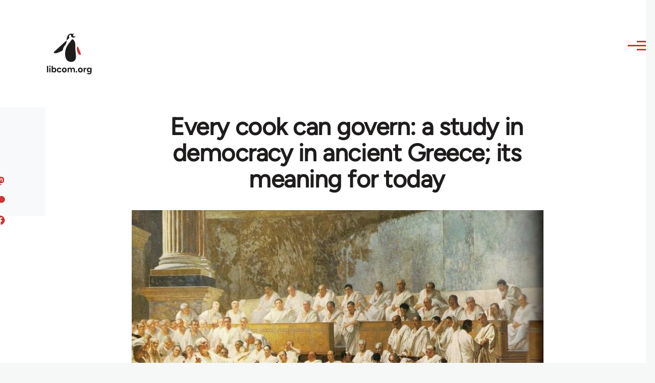

--- FILE ---
content_type: text/html; charset=UTF-8
request_url: https://libcom.org/article/every-cook-can-govern-study-democracy-ancient-greece-its-meaning-today
body_size: 30216
content:
<!DOCTYPE html>
<html lang="en" dir="ltr" prefix="og: https://ogp.me/ns#" style="--color--primary-hue:202;--color--primary-saturation:79%;--color--primary-lightness:50">
  <head>
    <meta charset="utf-8" />
<meta name="description" content="CLR James gives an overview of ancient Greek democracy, how it functioned, how it came about, and how it offers features which could be emulated in a future, radically democratic socialist society." />
<link rel="canonical" href="https://libcom.org/article/every-cook-can-govern-study-democracy-ancient-greece-its-meaning-today" />
<meta property="og:site_name" content="libcom.org" />
<meta property="og:url" content="https://libcom.org/article/every-cook-can-govern-study-democracy-ancient-greece-its-meaning-today" />
<meta property="og:title" content="Every cook can govern: a study in democracy in ancient Greece; its meaning for today" />
<meta property="og:description" content="CLR James gives an overview of ancient Greek democracy, how it functioned, how it came about, and how it offers features which could be emulated in a future, radically democratic socialist society." />
<meta property="og:image" content="https://files.libcom.org/files/images/history/ancient-Greece.jpg" />
<meta property="og:image:width" content="810" />
<meta property="og:image:height" content="553" />
<meta property="og:image:alt" content="Painting of ancient Greek democracy in action" />
<meta name="twitter:card" content="summary_large_image" />
<meta name="twitter:description" content="CLR James gives an overview of ancient Greek democracy, how it functioned, how it came about, and how it offers features which could be emulated in a future, radically democratic socialist society." />
<meta name="twitter:site" content="@libcomorg" />
<meta name="twitter:title" content="Every cook can govern: a study in democracy in ancient Greece; its meaning for today" />
<meta name="twitter:image" content="https://files.libcom.org/files/images/history/ancient-Greece.jpg" />
<meta name="twitter:image:alt" content="Painting of ancient Greek democracy in action" />
<meta name="Generator" content="Drupal 10 (https://www.drupal.org)" />
<meta name="MobileOptimized" content="width" />
<meta name="HandheldFriendly" content="true" />
<meta name="viewport" content="width=device-width, initial-scale=1.0" />
<link rel="icon" href="/themes/custom/libcomolivero/favicon.ico" type="image/vnd.microsoft.icon" />

    <title>Every cook can govern: a study in democracy in ancient Greece; its meaning for today | libcom.org</title>
    <link rel="stylesheet" media="all" href="/sites/default/files/css/css_pNy69saVEtzUL53xILook1wwQXgcexoVcXaWiJMChr4.css?delta=0&amp;language=en&amp;theme=libcomolivero&amp;include=[base64]" />
<link rel="stylesheet" media="all" href="/sites/default/files/css/css_0v3hZ6XsH5RLii_E6IbQTjYsZwhFlvqFJzN9oqO_LEc.css?delta=1&amp;language=en&amp;theme=libcomolivero&amp;include=[base64]" />

    <script type="application/json" data-drupal-selector="drupal-settings-json">{"path":{"baseUrl":"\/","pathPrefix":"","currentPath":"node\/58940","currentPathIsAdmin":false,"isFront":false,"currentLanguage":"en"},"pluralDelimiter":"\u0003","suppressDeprecationErrors":true,"gtag":{"tagId":"","consentMode":false,"otherIds":[],"events":[],"additionalConfigInfo":[]},"ajaxPageState":{"libraries":"[base64]","theme":"libcomolivero","theme_token":null},"ajaxTrustedUrl":{"\/search":true},"gtm":{"tagId":null,"settings":{"data_layer":"dataLayer","include_classes":false,"allowlist_classes":"google\nnonGooglePixels\nnonGoogleScripts\nnonGoogleIframes","blocklist_classes":"customScripts\ncustomPixels","include_environment":false,"environment_id":"","environment_token":""},"tagIds":["GTM-KJDB44P"]},"user":{"uid":0,"permissionsHash":"7a6309ff163e3eca974e956dff0b629e6d4fb24ef3b815db70d7f5a1d116d476"}}</script>
<script src="/sites/default/files/js/js_VzAhk6ByYS47lkkKX4m5Lvxmm4Sx7n2SzIWD0ao2WZQ.js?scope=header&amp;delta=0&amp;language=en&amp;theme=libcomolivero&amp;include=eJxdjUsOgzAMBS-Uz5GQAWMZxTZyQii3L1IrRLt5mpnNm0wEteXZ9w1Kmj4axzN2xgM9LKYNDqwmmB-caqc0OuhcA5lRwaEBZbrm3xOs8PqNEqxwR7f8Pax3UOhM0Ng0bs4Cfr4BVpk_mg"></script>
<script src="/libraries/fontawesome/js/fontawesome.min.js?v=6.4.2" defer></script>
<script src="/libraries/fontawesome/js/brands.min.js?v=6.4.2" defer></script>
<script src="/modules/contrib/google_tag/js/gtag.js?t5x15m"></script>
<script src="/modules/contrib/google_tag/js/gtm.js?t5x15m"></script>

    
<link rel="preload" href="/themes/custom/libcomolivero/fonts/Figtree-VariableFont_wght.ttf" as="font" type="font/ttf" crossorigin>
<link rel="preload" href="/themes/custom/libcomolivero/fonts/Amiri-Regular.ttf" as="font" type="font/ttf" crossorigin>
<link rel="preload" href="/themes/custom/libcomolivero/fonts/Amiri-Bold.ttf" as="font" type="font/ttf" crossorigin>
    <noscript><link rel="stylesheet" href="/core/themes/olivero/css/components/navigation/nav-primary-no-js.css?t5x15m" />
</noscript>
  </head>
  <body class="path-node page-node-type-article">
        <a href="#main-content" class="visually-hidden focusable skip-link">
      Skip to main content
    </a>
    <noscript><iframe src="https://www.googletagmanager.com/ns.html?id=GTM-KJDB44P"
                  height="0" width="0" style="display:none;visibility:hidden"></iframe></noscript>

      <div class="dialog-off-canvas-main-canvas" data-off-canvas-main-canvas>
    
<div id="page-wrapper" class="page-wrapper">
  <div id="page">

          <header id="header" class="site-header" data-drupal-selector="site-header" role="banner">

                <div class="site-header__fixable" data-drupal-selector="site-header-fixable">
          <div class="site-header__initial">
            <button class="sticky-header-toggle" data-drupal-selector="sticky-header-toggle" role="switch" aria-controls="site-header__inner" aria-label="Sticky header" aria-checked="false">
              <span class="sticky-header-toggle__icon">
                <span></span>
                <span></span>
                <span></span>
              </span>
            </button>
          </div>

                    <div id="site-header__inner" class="site-header__inner" data-drupal-selector="site-header-inner">
            <div class="container site-header__inner__container">

              


<div id="block-libcomolivero-site-branding" class="site-branding--bg-white site-branding block block-system block-system-branding-block">
  
    
    <div class="site-branding__inner">
          <a href="/" rel="home" class="site-branding__logo">
        <img src="/themes/custom/libcomolivero/primary-logo.svg" alt="Home" width="209px" height="197px" />
      </a>
              <div class="site-branding__text">
        <div class="site-branding__name">
          <a href="/" title="Home" rel="home">libcom.org</a>
        </div>
      </div>
      </div>
</div>

<div class="header-nav-overlay" data-drupal-selector="header-nav-overlay"></div>


                              <div class="mobile-buttons" data-drupal-selector="mobile-buttons">
                  <button class="mobile-nav-button" data-drupal-selector="mobile-nav-button" aria-label="Main Menu" aria-controls="header-nav" aria-expanded="false">
                    <span class="mobile-nav-button__label">Menu</span>
                    <span class="mobile-nav-button__icon"></span>
                  </button>
                </div>

                <div id="header-nav" class="header-nav" data-drupal-selector="header-nav">
                  


<div class="views-exposed-form form--inline block block-views block-views-exposed-filter-blockarticle-search-page-1" data-drupal-selector="views-exposed-form-article-search-page-1" id="block-exposedformarticle-searchpage-1-2">
  
    
      <div class="block__content">
      <form action="/search" method="get" id="views-exposed-form-article-search-page-1" accept-charset="UTF-8">
  <div class="js-form-item form-item js-form-type-textfield form-item-search-api-fulltext js-form-item-search-api-fulltext form-no-label">
        <input placeholder="search libcom.org" data-drupal-selector="edit-search-api-fulltext" type="text" id="edit-search-api-fulltext" name="search_api_fulltext" value="" size="30" maxlength="128" class="form-text form-element form-element--type-text form-element--api-textfield" />

        </div>
<div data-drupal-selector="edit-actions" class="form-actions js-form-wrapper form-wrapper" id="edit-actions"><input class="button--primary button js-form-submit form-submit" data-drupal-selector="edit-submit-article-search" type="submit" id="edit-submit-article-search" value="Search" />
</div>


</form>

    </div>
  </div>
<nav  id="block-libcomolivero-main-menu" class="primary-nav block block-menu navigation menu--main" aria-labelledby="block-libcomolivero-main-menu-menu" role="navigation">
            
  <h2 class="visually-hidden block__title" id="block-libcomolivero-main-menu-menu">Main navigation</h2>
  
        


          
        
    <ul  class="menu primary-nav__menu primary-nav__menu--level-1" data-drupal-selector="primary-nav-menu--level-1">
            
                          
        
        
        <li class="primary-nav__menu-item primary-nav__menu-item--link primary-nav__menu-item--level-1">
                              
                      <a href="/recent" class="primary-nav__menu-link primary-nav__menu-link--link primary-nav__menu-link--level-1" data-drupal-selector="primary-nav-menu-link-has-children" data-drupal-link-system-path="recent">            <span class="primary-nav__menu-link-inner primary-nav__menu-link-inner--level-1">Recent</span>
          </a>

            
                  </li>
      
                          
        
        
        <li class="primary-nav__menu-item primary-nav__menu-item--link primary-nav__menu-item--level-1">
                              
                      <a href="/article/donate" class="primary-nav__menu-link primary-nav__menu-link--link primary-nav__menu-link--level-1" data-drupal-selector="primary-nav-menu-link-has-children" data-drupal-link-system-path="node/10591">            <span class="primary-nav__menu-link-inner primary-nav__menu-link-inner--level-1">Donate</span>
          </a>

            
                  </li>
      
                          
        
        
        <li class="primary-nav__menu-item primary-nav__menu-item--link primary-nav__menu-item--level-1">
                              
                      <a href="/collections" class="primary-nav__menu-link primary-nav__menu-link--link primary-nav__menu-link--level-1" data-drupal-selector="primary-nav-menu-link-has-children" data-drupal-link-system-path="collections">            <span class="primary-nav__menu-link-inner primary-nav__menu-link-inner--level-1">Collections</span>
          </a>

            
                  </li>
      
                          
        
        
        <li class="primary-nav__menu-item primary-nav__menu-item--link primary-nav__menu-item--level-1">
                              
                      <a href="/article/libcom-introductory-guide" class="primary-nav__menu-link primary-nav__menu-link--link primary-nav__menu-link--level-1" data-drupal-selector="primary-nav-menu-link-has-children" data-drupal-link-system-path="node/11217">            <span class="primary-nav__menu-link-inner primary-nav__menu-link-inner--level-1">Introductions</span>
          </a>

            
                  </li>
      
                          
        
        
        <li class="primary-nav__menu-item primary-nav__menu-item--link primary-nav__menu-item--level-1">
                              
                      <a href="/article/organise" class="primary-nav__menu-link primary-nav__menu-link--link primary-nav__menu-link--level-1" data-drupal-selector="primary-nav-menu-link-has-children" data-drupal-link-system-path="node/23964">            <span class="primary-nav__menu-link-inner primary-nav__menu-link-inner--level-1">Organise</span>
          </a>

            
                  </li>
      
                          
        
        
        <li class="primary-nav__menu-item primary-nav__menu-item--link primary-nav__menu-item--level-1">
                              
                      <a href="/article/libcomorg-introduction" class="primary-nav__menu-link primary-nav__menu-link--link primary-nav__menu-link--level-1" data-drupal-selector="primary-nav-menu-link-has-children" data-drupal-link-system-path="node/9957">            <span class="primary-nav__menu-link-inner primary-nav__menu-link-inner--level-1">About</span>
          </a>

            
                  </li>
          </ul>
  


  </nav>


                  

  <div class="region region--secondary-menu">
    <nav  id="block-libcomolivero-account-menu" class="block block-menu navigation menu--account secondary-nav" aria-labelledby="block-libcomolivero-account-menu-menu" role="navigation">
            
  <span class="visually-hidden" id="block-libcomolivero-account-menu-menu">User account menu</span>
  
        


          <ul class="menu secondary-nav__menu secondary-nav__menu--level-1">
            
                          
        
        
        <li class="secondary-nav__menu-item secondary-nav__menu-item--link secondary-nav__menu-item--level-1">
          <a href="/user/login" class="secondary-nav__menu-link secondary-nav__menu-link--link secondary-nav__menu-link--level-1" data-drupal-link-system-path="user/login">Log in / Register</a>

                  </li>
          </ul>
  


  </nav>

  </div>

                </div>
                          </div>
          </div>
        </div>
      </header>
    
    <div id="main-wrapper" class="layout-main-wrapper layout-container">
      <div id="main" class="layout-main">
        <div class="main-content">
          <a id="main-content" tabindex="-1"></a>
          
  <div class="region region--hero">
    

<div id="block-libcomolivero-page-title" class="block block-core block-page-title-block">
  
  

  <h1 class="title page-title"><span>
  Every cook can govern: a study in democracy in ancient Greece; its meaning for today
</span>
</h1>


  
</div>

  </div>

          <div class="main-content__container container">
            

  <div class="region region--highlighted grid-full layout--pass--content-medium">
    <div data-drupal-messages-fallback class="hidden messages-list"></div>

  </div>

            

                          <main role="main">
                
                

  <div class="region region--content grid-full layout--pass--content-medium" id="content">
    

<div id="block-libcomolivero-content" class="block block-system block-system-main-block">
  
    
      <div class="block__content">
      

<article data-history-node-id="58940" class="node node--type-article grid-full ie11-autorow node--promoted node--view-mode-full">
  <header class="layout--content-narrow">
    
          
  </header>
  <div class="node__content layout--content-narrow">
          <div class="layout layout--onecol">
    <div  class="layout__region layout__region--content">
      

<div class="block block-layout-builder block-extra-field-blocknodearticlecontent-moderation-control">
  
    
      <div class="block__content">
      
    </div>
  </div>


<div class="block block-layout-builder block-field-blocknodearticlefield-media">
  
    
      <div class="block__content">
      
            <div class="field field--name-field-media field--type-entity-reference field--label-hidden field__item"><div class="media media--type-image media--view-mode-default">
  
      
            <div class="field field--name-field-media-image field--type-image field--label-hidden field__item">    <picture>
                  <source srcset="https://files.libcom.org/files/styles/wide/public/images/history/ancient-Greece.jpg?itok=T7LiVf_8 1x" media="all and (min-width: 700px)" type="image/jpeg" width="810" height="553"/>
              <source srcset="https://files.libcom.org/files/styles/small_wide/public/images/history/ancient-Greece.jpg?itok=Q8WY0jzt 1x" media="all and (min-width: 500px)" type="image/jpeg" width="600" height="410"/>
                  <img loading="eager" width="600" height="410" src="https://files.libcom.org/files/styles/small_wide/public/images/history/ancient-Greece.jpg?itok=Q8WY0jzt" alt="Painting of ancient Greek democracy in action" title="Painting of ancient Greek democracy in action" />

  </picture>

</div>
      
            <div class="field field--name-field-caption field--type-string field--label-hidden field__item">Painting of ancient Greek democracy in action</div>
      
  </div>
</div>
      
    </div>
  </div>


<div class="block block-layout-builder block-field-blocknodearticlefield-introduction">
  
    
      <div class="block__content">
      
            <div class="text-content clearfix field field--name-field-introduction field--type-text-long field--label-hidden field__item"><p>CLR James gives an overview of ancient Greek democracy, how it functioned, how it came about, and how it offers features which could be emulated in a future, radically democratic socialist society.</p>
</div>
      
    </div>
  </div>

    </div>
  </div>
  <div class="layout layout--twocol-section layout--twocol-section--67-33 grey-bg">

          <div  class="layout__region layout__region--first">
        

<div class="block block-layout-builder block-field-blocknodearticlefield-author">
  
    
      <div class="block__content">
      
  <div class="field field--name-field-author field--type-entity-reference field--label-inline clearfix">
    <div class="field__label">Author</div>
          <div class="field__items">
              <div class="field__item"><a href="/tags/clr-james" hreflang="en">CLR James</a></div>
              </div>
      </div>

    </div>
  </div>


<div class="block block-layout-builder block-field-blocknodearticleuid">
  
    
      <div class="block__content">
      
  
            <div class="field field--name-uid field--type-entity-reference field--label-hidden field__item"><footer>
  
  <div>
    Submitted by <span>Steven.</span> on December 4, 2016
  </div>
</footer>
</div>
      
    </div>
  </div>

      </div>
    
          <div  class="layout__region layout__region--second">
        

<div class="block block-better-social-sharing-buttons block-social-sharing-buttons-block">
  
    
      <div class="block__content">
      

    
    
<div style="display: none"><svg aria-hidden="true" style="position: absolute; width: 0; height: 0; overflow: hidden;" version="1.1" xmlns="http://www.w3.org/2000/svg" xmlns:xlink="http://www.w3.org/1999/xlink">
  <defs>
    <symbol id="copy" viewBox="0 0 64 64">
      <path d="M44.697 36.069l6.337-6.337c4.623-4.622 4.623-12.143 0-16.765-4.622-4.623-12.143-4.623-16.765 0l-9.145 9.145c-4.622 4.622-4.622 12.143 0 16.765 0.683 0.683 1.43 1.262 2.22 1.743l4.895-4.896c-0.933-0.223-1.817-0.694-2.543-1.419-2.101-2.101-2.101-5.52 0-7.62l9.145-9.145c2.101-2.101 5.52-2.101 7.62 0s2.101 5.52 0 7.62l-2.687 2.687c1.107 2.605 1.413 5.471 0.922 8.223z"></path>
      <path d="M19.303 27.931l-6.337 6.337c-4.623 4.622-4.623 12.143 0 16.765 4.622 4.623 12.143 4.623 16.765 0l9.144-9.145c4.623-4.622 4.622-12.143 0-16.765-0.682-0.683-1.429-1.262-2.22-1.743l-4.895 4.896c0.932 0.224 1.816 0.693 2.543 1.419 2.101 2.101 2.101 5.519 0 7.621l-9.145 9.145c-2.101 2.101-5.52 2.101-7.62 0s-2.101-5.52 0-7.62l2.687-2.687c-1.108-2.605-1.413-5.471-0.922-8.223z"></path>
    </symbol>
    <symbol id="email" viewBox="0 0 64 64">
      <path d="M32 35.077l18.462-16h-36.924zM27.013 33.307l4.987 4.091 4.909-4.093 13.553 11.617h-36.924zM12.307 43.693v-23.386l13.539 11.693zM51.693 43.693v-23.386l-13.539 11.693z"></path>
    </symbol>
    <symbol id="evernote" viewBox="0 0 64 64">
      <path d="M47.093 19.16c-0.296-1.572-1.239-2.346-2.090-2.651-0.919-0.329-2.783-0.671-5.125-0.944-1.884-0.221-4.099-0.202-5.437-0.162-0.161-1.090-0.932-2.087-1.794-2.431-2.299-0.917-5.853-0.696-6.765-0.443-0.724 0.201-1.527 0.613-1.974 1.247-0.3 0.424-0.493 0.967-0.494 1.725 0 0.429 0.012 1.441 0.023 2.339 0.011 0.901 0.023 1.708 0.023 1.713-0 0.802-0.656 1.455-1.469 1.456h-3.728c-0.796 0-1.403 0.133-1.867 0.342s-0.794 0.492-1.044 0.826c-0.498 0.662-0.585 1.481-0.583 2.315 0 0 0.008 0.682 0.173 2.002 0.138 1.021 1.255 8.158 2.317 10.328 0.411 0.845 0.685 1.196 1.494 1.568 1.801 0.764 5.915 1.615 7.843 1.859 1.924 0.244 3.133 0.757 3.852-0.74 0.003-0.004 0.145-0.372 0.339-0.913 0.625-1.878 0.712-3.544 0.712-4.75 0-0.123 0.181-0.128 0.181 0 0 0.851-0.164 3.864 2.131 4.672 0.906 0.319 2.785 0.602 4.695 0.825 1.727 0.197 2.98 0.871 2.98 5.264 0 2.672-0.566 3.039-3.525 3.039-2.399 0-3.313 0.062-3.313-1.828 0-1.527 1.524-1.367 2.653-1.367 0.504 0 0.138-0.372 0.138-1.314 0-0.937 0.591-1.479 0.032-1.493-3.905-0.107-6.201-0.005-6.201 4.837 0 4.396 1.696 5.212 7.238 5.212 4.345 0 5.876-0.141 7.67-5.66 0.355-1.090 1.213-4.415 1.733-9.998 0.328-3.531-0.31-14.186-0.816-16.875v0zM39.52 30.936c-0.537-0.019-1.053 0.015-1.534 0.092 0.135-1.084 0.587-2.416 2.187-2.361 1.771 0.061 2.020 1.721 2.026 2.845-0.747-0.331-1.672-0.541-2.679-0.576v0zM18.088 19.935h3.73c0.213 0 0.386-0.173 0.386-0.383 0-0.002-0.045-3.169-0.045-4.050v-0.011c0-0.723 0.153-1.355 0.42-1.883l0.127-0.237c-0.014 0.002-0.029 0.010-0.043 0.023l-7.243 7.122c-0.014 0.012-0.023 0.027-0.027 0.042 0.15-0.074 0.354-0.174 0.384-0.186 0.631-0.283 1.396-0.437 2.311-0.437v0z"></path>
    </symbol>
    <symbol id="facebook" viewBox="0 0 64 64">
      <path d="M27.397 53.72v-19.723h-6.647v-8.052h6.647v-6.762c0-4.918 3.987-8.904 8.904-8.904h6.949v7.24h-4.972c-1.563 0-2.829 1.267-2.829 2.829v5.597h7.677l-1.061 8.052h-6.616v19.723z"></path>
    </symbol>
    <symbol id="linkedin" viewBox="0 0 64 64">
      <path d="M14.537 25.873h7.435v23.896h-7.434v-23.896zM18.257 13.995c2.375 0 4.305 1.929 4.305 4.306s-1.929 4.307-4.305 4.307c-0.001 0-0.002 0-0.003 0-2.378 0-4.305-1.927-4.305-4.305 0-0.001 0-0.001 0-0.002v0c0-0 0-0.001 0-0.002 0-2.378 1.927-4.305 4.305-4.305 0.001 0 0.002 0 0.004 0h-0zM26.631 25.873h7.119v3.267h0.102c0.99-1.879 3.413-3.86 7.027-3.86 7.52 0 8.909 4.948 8.909 11.384v13.106h-7.425v-11.621c0-2.771-0.048-6.336-3.86-6.336-3.864 0-4.453 3.020-4.453 6.138v11.819h-7.418v-23.896z"></path>
    </symbol>
    <symbol id="messenger" viewBox="0 0 64 64">
      <path d="M32 8.765c-12.703 0-23 9.63-23 21.508 0 6.758 3.332 12.787 8.544 16.73v8.231l7.849-4.354c1.972 0.571 4.238 0.9 6.58 0.9 0.009 0 0.019 0 0.028 0h-0.002c12.703 0 23-9.629 23-21.508s-10.297-21.508-23-21.508zM34.422 37.607l-5.949-6.18-11.456 6.335 12.56-13.328 5.949 6.18 11.455-6.335-12.559 13.329z"></path>
    </symbol>
    <symbol id="pinterest" viewBox="0 0 64 64">
      <path d="M45.873 25.872c0 8.078-4.487 14.11-11.108 14.11-2.222 0-4.313-1.203-5.030-2.568 0 0-1.195 4.745-1.448 5.66-0.89 3.233-3.512 6.47-3.715 6.737-0.142 0.182-0.457 0.125-0.49-0.117-0.058-0.413-0.725-4.495 0.063-7.825 0.395-1.67 2.648-11.218 2.648-11.218s-0.657-1.315-0.657-3.258c0-3.052 1.77-5.329 3.97-5.329 1.872 0 2.778 1.405 2.778 3.090 0 1.884-1.198 4.698-1.818 7.306-0.517 2.185 1.095 3.965 3.25 3.965 3.9 0 6.525-5.010 6.525-10.945 0-4.511-3.037-7.89-8.565-7.89-6.242 0-10.135 4.657-10.135 9.86 0 1.793 0.53 3.058 1.358 4.036 0.38 0.45 0.435 0.632 0.297 1.149-0.102 0.38-0.325 1.29-0.422 1.653-0.135 0.52-0.558 0.708-1.030 0.515-2.875-1.175-4.215-4.325-4.215-7.865 0-5.849 4.933-12.86 14.713-12.86 7.862 0 13.032 5.686 13.032 11.793z"></path>
    </symbol>
    <symbol id="print" viewBox="0 0 64 64">
      <path d="M14 22h38v-12c0-2.2-1.8-4-4-4h-30c-2.2 0-4 1.8-4 4v12zM12 54h-2c-3.4 0-6-2.6-6-6v-18c0-3.4 2.6-6 6-6h46c3.4 0 6 2.6 6 6v18c0 3.4-2.6 6-6 6h-2v-16h-42v16zM14 40h38v16c0 2.2-1.8 4-4 4h-30c-2.2 0-4-1.8-4-4v-16zM50 34c1.2 0 2-0.8 2-2s-0.8-2-2-2-2 0.8-2 2c0 1.2 0.8 2 2 2v0zM18 46v2h30v-2h-30zM18 52v2h30v-2h-30z"></path>
    </symbol>
    <symbol id="reddit" viewBox="0 0 64 64">
      <path d="M29.37 25.258c-0.001-1.233-1.001-2.232-2.233-2.233h-0c-1.233 0.002-2.231 1.001-2.232 2.233v0c0.001 1.232 1 2.231 2.232 2.233h0c1.233-0.001 2.232-1 2.233-2.232v-0zM36.861 23.023c-1.233 0.001-2.233 1.001-2.234 2.234v0c0.001 1.233 1.001 2.232 2.234 2.233h0c1.233-0.001 2.233-1 2.235-2.233v-0c-0.001-1.234-1.001-2.233-2.235-2.235h-0zM36.33 30.723c-0.843 0.842-2.272 1.252-4.33 1.252-2.059 0-3.487-0.41-4.329-1.252-0.112-0.112-0.267-0.182-0.439-0.182-0.343 0-0.62 0.278-0.62 0.62 0 0.171 0.069 0.326 0.182 0.439v0c1.087 1.086 2.801 1.615 5.206 1.615s4.119-0.529 5.207-1.615c0.112-0.112 0.182-0.267 0.182-0.439 0-0.343-0.278-0.62-0.62-0.62-0.171 0-0.326 0.069-0.438 0.181v0z"></path>
      <path d="M48.13 22.825c0-2.023-1.645-3.668-3.667-3.668-0.933 0-1.785 0.352-2.432 0.927-2.488-1.602-5.705-2.54-9.149-2.677l1.89-5.977 5.142 1.21c0.012 1.66 1.359 3.002 3.020 3.004h0c1.669-0.002 3.021-1.354 3.023-3.022v-0c-0.002-1.669-1.355-3.021-3.023-3.022h-0c-1.235 0.002-2.297 0.743-2.766 1.806l-0.008 0.019-5.664-1.334c-0.043-0.011-0.092-0.017-0.143-0.017-0.276 0-0.509 0.18-0.59 0.429l-0.001 0.004-2.178 6.887c-3.619 0.067-7.015 1.015-9.613 2.69-0.642-0.576-1.495-0.927-2.431-0.927-0.001 0-0.001 0-0.002 0h0c-2.022 0-3.668 1.645-3.668 3.668 0.001 1.332 0.712 2.498 1.775 3.139l0.016 0.009c-0.055 0.343-0.083 0.692-0.083 1.042 0 2.622 1.535 5.068 4.324 6.889 0.887 0.579 1.87 1.071 2.923 1.473-2.056 0.98-3.511 3.366-3.511 6.148 0 3.142 1.858 5.778 4.34 6.455 0.194 0.605 0.409 1.181 0.644 1.723-0.103-0.008-0.224-0.014-0.345-0.014h-0.001c-2.232 0-4.047 1.525-4.047 3.398 0 0.28 0.049 0.57 0.151 0.885 0.083 0.251 0.316 0.429 0.59 0.429 0 0 0 0 0 0h18.617c0.272 0 0.512-0.176 0.593-0.435 0.101-0.325 0.148-0.603 0.148-0.879 0-1.873-1.816-3.398-4.050-3.398-0.084 0-0.166 0.002-0.248 0.007 0.234-0.54 0.449-1.114 0.641-1.715 2.483-0.676 4.34-3.313 4.34-6.455 0-2.782-1.456-5.168-3.511-6.148 1.053-0.402 2.036-0.894 2.922-1.472 2.788-1.82 4.325-4.267 4.325-6.889 0-0.351-0.029-0.698-0.083-1.042 1.079-0.651 1.789-1.817 1.79-3.148v-0zM44.717 12.623c0 0.982-0.8 1.781-1.783 1.781-0.983-0.001-1.78-0.798-1.78-1.781v-0c0.001-0.983 0.797-1.78 1.78-1.782h0c0.983 0 1.783 0.8 1.783 1.782zM40.763 53.086c0 0.024-0.001 0.048-0.002 0.074h-5.255c0.559-0.577 1.072-1.288 1.533-2.11 0.275-0.077 0.59-0.121 0.915-0.121h0c1.549 0 2.809 0.968 2.809 2.157zM25.951 50.928c0.363 0 0.709 0.053 1.026 0.15 0.456 0.81 0.965 1.511 1.516 2.081h-5.347c-0.002-0.022-0.002-0.047-0.003-0.073v-0c0-1.19 1.259-2.157 2.807-2.157zM33.535 53.16h-3.070c-2.758-1.578-4.745-7.083-4.745-13.203 0-1.446 0.111-2.847 0.314-4.168 1.849 0.559 3.875 0.854 5.967 0.854s4.118-0.296 5.969-0.855c0.199 1.245 0.313 2.681 0.313 4.144 0 0.008 0 0.017 0 0.025v-0.001c0 6.12-1.987 11.625-4.746 13.203zM24.628 36.941c-0.096 0.903-0.15 1.951-0.15 3.012 0 0.001 0 0.002 0 0.003v-0c0 2.325 0.27 4.55 0.756 6.537-1.573-0.813-2.681-2.733-2.681-4.968 0-1.935 0.831-3.634 2.075-4.583zM38.764 46.493c0.487-1.987 0.757-4.212 0.757-6.538 0-1.036-0.053-2.043-0.15-3.015 1.243 0.949 2.075 2.648 2.075 4.584 0 2.236-1.108 4.157-2.681 4.969zM32 35.403c-7.268 0-13.181-3.762-13.181-8.387s5.913-8.387 13.181-8.387 13.181 3.762 13.181 8.386c0 4.625-5.913 8.388-13.181 8.388zM19.538 20.398c0.514 0 0.991 0.162 1.384 0.435-1.416 1.128-2.41 2.444-2.928 3.861-0.541-0.447-0.883-1.118-0.883-1.869 0-0 0-0 0-0v0c0.002-1.34 1.087-2.425 2.426-2.427h0zM43.078 20.833c0.385-0.272 0.864-0.436 1.381-0.436 0.001 0 0.002 0 0.004 0h-0c1.34 0.002 2.425 1.087 2.426 2.427v0c0 0.752-0.345 1.424-0.883 1.869-0.518-1.418-1.511-2.732-2.928-3.86z"></path>
    </symbol>
    <symbol id="tumblr" viewBox="0 0 64 64">
      <path d="M36.813 51.2c3.843 0 7.65-1.368 8.909-3.025l0.252-0.332-2.382-7.060c-0.022-0.064-0.082-0.109-0.152-0.109-0 0-0.001 0-0.001 0h-5.32c-0.001 0-0.002 0-0.003 0-0.072 0-0.133-0.049-0.152-0.115l-0-0.001c-0.062-0.235-0.099-0.523-0.105-0.879v-8.633c0-0.089 0.072-0.16 0.161-0.16h6.26c0.089 0 0.161-0.072 0.161-0.161v0-8.833c-0-0.089-0.072-0.16-0.161-0.16 0 0 0 0 0 0h-6.233c0 0 0 0 0 0-0.088 0-0.16-0.072-0.16-0.16 0-0 0-0 0-0v0-8.61c-0.001-0.088-0.072-0.16-0.161-0.16-0 0-0 0-0.001 0v0h-10.931c-0.942 0.016-1.712 0.73-1.815 1.647l-0.001 0.008c-0.546 4.443-2.584 7.11-6.415 8.39l-0.427 0.142c-0.064 0.022-0.11 0.082-0.11 0.152v7.585c0 0.088 0.073 0.16 0.161 0.16h3.912v9.341c0 7.457 5.165 10.975 14.713 10.975zM44.134 47.596c-1.199 1.154-3.66 2.010-6.019 2.050-0.089 0.002-0.176 0.002-0.264 0.002h-0.001c-7.758-0.001-9.828-5.922-9.828-9.422v-10.752c0-0.089-0.072-0.16-0.16-0.16v0h-3.752c-0 0-0 0-0 0-0.088 0-0.16-0.072-0.16-0.16 0-0 0-0 0-0v0-4.898c0-0.066 0.041-0.124 0.102-0.148 4.009-1.561 6.248-4.662 6.838-9.459 0.032-0.267 0.253-0.274 0.255-0.274h5.008c0.089 0 0.16 0.072 0.16 0.161v8.61c0 0 0 0 0 0 0 0.088 0.072 0.16 0.16 0.16 0 0 0 0 0.001 0v0h6.233c0 0 0 0 0 0 0.088 0 0.16 0.072 0.16 0.16 0 0 0 0.001 0 0.001v-0 5.688c0 0 0 0 0 0 0 0.088-0.072 0.16-0.16 0.16 0 0 0 0 0 0h-6.26c-0 0-0.001 0-0.001 0-0.088 0-0.16 0.072-0.16 0.16 0 0 0 0 0 0v0 10.22c0.038 2.301 1.151 3.468 3.31 3.468 0.87 0 1.867-0.203 2.777-0.55 0.017-0.007 0.037-0.011 0.058-0.011 0.069 0 0.128 0.045 0.15 0.107l0 0.001 1.593 4.72c0.020 0.060 0.006 0.126-0.040 0.169z"></path>
    </symbol>
    <symbol id="x" viewBox="0 0 128 128">
      <path d="M16.4,16l37.2,52.9L16,112h8.5l32.7-37.6L83.5,112H112L72.9,56.2L107.8,16h-8.5L69.1,50.7 L44.7,16H16.4z M28.4,22.6h13.1l58.2,82.7H86.4L28.4,22.6z"></path>
    </symbol>
    <symbol id="whatsapp" viewBox="0 0 64 64">
      <path d="M14.080 50.007l2.532-9.248c-1.498-2.553-2.383-5.623-2.383-8.899 0-0.008 0-0.015 0-0.023v0.001c0.004-9.84 8.009-17.845 17.845-17.845 4.774 0.002 9.255 1.861 12.623 5.234 3.37 3.372 5.224 7.856 5.222 12.625-0.004 9.839-8.010 17.845-17.845 17.845 0 0 0.001 0 0 0h-0.008c-3.126-0-6.065-0.805-8.619-2.219l0.091 0.046-9.46 2.482zM23.978 44.294l0.542 0.322c2.158 1.299 4.763 2.068 7.548 2.068 0 0 0.001 0 0.001 0h0.006c8.175 0 14.829-6.654 14.832-14.832 0.002-3.963-1.54-7.689-4.34-10.493s-6.525-4.348-10.486-4.35c-8.181 0-14.835 6.654-14.838 14.831 0 0.007 0 0.015 0 0.023 0 2.918 0.845 5.638 2.303 7.93l-0.036-0.060 0.353 0.562-1.498 5.473 5.613-1.472z"></path>
      <path d="M41.065 36.095c-0.111-0.186-0.408-0.297-0.854-0.521-0.447-0.223-2.639-1.301-3.047-1.45s-0.706-0.224-1.004 0.222c-0.297 0.447-1.151 1.452-1.411 1.748s-0.52 0.335-0.967 0.112c-0.446-0.223-1.882-0.694-3.585-2.213-1.326-1.182-2.221-2.642-2.48-3.088s-0.028-0.688 0.195-0.91c0.201-0.2 0.446-0.521 0.669-0.781s0.297-0.447 0.446-0.744c0.148-0.297 0.074-0.558-0.038-0.781s-1.003-2.418-1.375-3.311c-0.361-0.869-0.73-0.752-1.003-0.765-0.229-0.010-0.498-0.016-0.768-0.016-0.031 0-0.061 0-0.092 0h0.005c-0.297 0-0.78 0.112-1.189 0.558s-1.561 1.525-1.561 3.72c0 2.195 1.598 4.315 1.82 4.613s3.144 4.801 7.617 6.733c0.656 0.296 1.498 0.616 2.361 0.89l0.181 0.050c1.068 0.339 2.040 0.291 2.808 0.176 0.857-0.129 2.638-1.078 3.010-2.12s0.371-1.935 0.26-2.121z"></path>
    </symbol>
    <symbol id="xing" viewBox="-8 -8 80 80">
      <path d="M12.249 17.201l5.083 8.132-7.749 13.284c-0.703 1.204 0.165 2.716 1.559 2.716h6.001c0.949 0 1.827-0.504 2.304-1.324l7.74-13.285c0.499-0.855 0.481-1.916-0.043-2.756l-5.031-8.048c-0.485-0.78-1.34-1.253-2.26-1.253h-6.2c-1.301 0-2.095 1.432-1.404 2.535zM43.241 6.729l-15.9 29.333c-0.437 0.807-0.429 1.783 0.023 2.581l10.536 18.667c0.472 0.837 1.36 1.356 2.321 1.356h5.963c1.387 0 2.261-1.493 1.584-2.703l-10.436-18.631 15.775-29.123c0.703-1.299-0.237-2.877-1.715-2.877h-5.807c-0.977 0-1.877 0.536-2.344 1.396z"></path>
    </symbol>
    <symbol id="truth" viewBox="0 0 144 144">
      <path d="M140.401 45V13.5H53.1006V129.9H90.6006V45H140.401Z" fill="#08051B"/>
      <path d="M3 13.5H39V45H3V13.5Z" fill="#08051B"/>
      <path d="M104.399 98.3994H140.399V129.899H104.399V98.3994Z" fill="#08051B"/>
    </symbol>
    <symbol id="bluesky" viewBox="0 0 600 530">
      <path d="m135.72 44.03c66.496 49.921 138.02 151.14 164.28 205.46 26.262-54.316 97.782-155.54 164.28-205.46 47.98-36.021 125.72-63.892 125.72 24.795 0 17.712-10.155 148.79-16.111 170.07-20.703 73.984-96.144 92.854-163.25 81.433 117.3 19.964 147.14 86.092 82.697 152.22-122.39 125.59-175.91-31.511-189.63-71.766-2.514-7.3797-3.6904-10.832-3.7077-7.8964-0.0174-2.9357-1.1937 0.51669-3.7077 7.8964-13.714 40.255-67.233 197.36-189.63 71.766-64.444-66.128-34.605-132.26 82.697-152.22-67.108 11.421-142.55-7.4491-163.25-81.433-5.9562-21.282-16.111-152.36-16.111-170.07 0-88.687 77.742-60.816 125.72-24.795z"/>
    </symbol>
  </defs>
</svg>
</div>

<div class="social-sharing-buttons">
    <!-- Facebook share button -->
            <a href="https://www.facebook.com/sharer/sharer.php?u=https://libcom.org/article/every-cook-can-govern-study-democracy-ancient-greece-its-meaning-today&title=Every%20cook%20can%20govern%3A%20a%20study%20in%20democracy%20in%20ancient%20Greece%3B%20its%20meaning%20for%20today" target="_blank" title="Share to Facebook" aria-label="Share to Facebook" class="social-sharing-buttons__button" rel="noopener">
            <svg width=32px height=32px style=border-radius:0px;>
                <use href="/modules/contrib/better_social_sharing_buttons/assets/dist/sprites/social-icons--no-color.svg#facebook" />
            </svg>
        </a>
    
    <!-- Twitter share button -->
    
    <!-- WhatsApp share button -->
    
    <!-- Facebook Messenger share button -->
    
    <!-- Pinterest share button -->
    
    <!-- Linkedin share button -->
    
    <!-- Digg share button -->
    
    <!-- StumbleUpon share button -->
    
    <!-- Slashdot share button -->
    
    <!-- Tumblr share button -->
    
    <!-- Reddit share button -->
            <a href="http://www.reddit.com/submit?url=https://libcom.org/article/every-cook-can-govern-study-democracy-ancient-greece-its-meaning-today&title=Every%20cook%20can%20govern%3A%20a%20study%20in%20democracy%20in%20ancient%20Greece%3B%20its%20meaning%20for%20today" target="_blank" title="Share to Reddit" aria-label="Share to Reddit" class="social-sharing-buttons__button" rel="noopener">
            <svg width=32px height=32px style=border-radius:0px;>
                <use href="/modules/contrib/better_social_sharing_buttons/assets/dist/sprites/social-icons--no-color.svg#reddit" />
            </svg>
        </a>
    
    <!-- Evernote share button -->
    
    <!-- Email share button -->
    
    <!-- Copy link share button -->
    
  <!-- Print share button -->
  </div>

    </div>
  </div>

      </div>
    
  </div>
  <div class="layout layout--onecol">
    <div  class="layout__region layout__region--content">
      

<div class="block block-layout-builder block-field-blocknodearticlefield-body">
  
    
      <div class="block__content">
      
            <div class="text-content clearfix field field--name-field-body field--type-text-long field--label-hidden field__item"><p></p><h5>Direct Democracy</h5>
<p class="fst">The Greek form of government was the city-state. Every Greek city was an independent state. At its best, in the city state of Athens, the public assembly of all the citizens made all important decisions on such questions as peace or war. They listened to the envoys of foreign powers and decided what their attitude should be to what these foreign powers had sent to say. They dealt with all serious questions of taxation, they appointed the generals who should lead them in time of war. They organized the administration of the state, appointed officials and kept check on them. The public assembly of all the citizens was the government.</p>
<p>Perhaps the most striking thing about Greek Democracy was that the administration (and there were immense administrative problems) was organized upon the basis of what is known as sortition, or, more easily, selection by lot. The vast majority of Greek officials were chosen by a method which amounted to putting names into a hat and appointing the ones whose names came out.</p>
<p>Now the average CIO bureaucrat or Labor Member of Parliament in Britain would fall in a fit if it was suggested to him that any worker selected at random could do the work that he is doing, but that was precisely the guiding principle of Greek Democracy. And this form of government is the government under which flourished the greatest civilization the world has ever known.</p>
<p>Modern parliamentary democracy elects representatives and these representatives constitute the government. Before the democracy came into power, the Greeks had been governed by various forms of government, including government by representatives. The democracy knew representative government and rejected it. It refused to believe that the ordinary citizen was not able to perform practically all the business of government. Not only did the public assembly of all the citizens keep all the important decisions in its own hands. For the Greek, the word <em>isonomia</em>, which meant equality, was used interchangeably for democracy. For the Greek, the two meant the same thing. For the Greek, a man who did not take part in politics was an <em>idiotes</em>, an idiot, from which we get our modern word idiot, whose meaning, however, we have limited. Not only did the Greeks choose all officials by lot, they limited their time of service. When a man had served once, as a general rule, he was excluded from serving again because the Greeks believed in rotation, everybody taking his turn to administer the state.</p>
<p></p><h5>Intellectuals</h5>
<p>Intellectuals like Plato and Aristotle detested the system. And Socrates thought that government should be by experts and not by the common people. For centuries, philosophers and political writers, bewildered by these Greeks who when they said equality meant it, have either abused this democracy or tried to explain that this direct democracy was suitable only for the city-state. Large modern communities, they say, are unsuitable for such a form of government. </p>
<p>We of Correspondence believe that the larger the modern community, the more imperative it is for it to govern itself by the principle of direct democracy (it need not be a mere copy of the Greek). Otherwise we face a vast and ever-growing bureaucracy. That is why a study, however brief of the constitution and governmental procedures of Greek Democracy is so important for us today.<br>
Let us see how Greek Democracy administered justice.<br>
The Greek cities for a time had special magistrates and judges of a special type, like those that we have today. When the democracy came into power, about the middle of the 5th Century B.C., there began and rapidly developed a total reorganization of the system of justice. The quorum for important sessions of the assembly was supposed to be 6,000. The Greek Democracy therefore at the beginning of each year, chose by lot 12 groups of 500 each. These 500 tried the cases and their decisions were final.<br>
The Greek Democracy made the magistrate or the judge into a mere clerk of the court. He took the preliminary information and he presided as an official during the case. But his position as presiding officer was merely formal. The jury did not, as in our courts today, decide only on the facts and look to him for information on the law. They decided on the law as well as on the facts. Litigants pleaded their own case, though a litigant could go to a man learned in the law, get him to write a speech and read it himself. The Greeks were great believers in law, both written and unwritten. But the democrats believed not only in the theory of law, but in the principles of equity and we can define equity as what would seem right in a given case in the minds of 500 citizens chosen by lot from among the Athenian population.<br>
</p><h5>No Experts</h5>
<p>He would be a very bold man who would say that that system of justice was in any way inferior to the modern monstrosities by which lawyers mulct the public, cases last interminably, going from court to court, and matters of grave importance are decided by the position of full stops and commas (or the absence of them) in long and complicated laws and regulations which sometimes have to be traced through hundreds of years and hundreds of law books. When the Russian Revolution took place and was in its heroic period, the Bolsheviks experimented with People’s Courts. But they were timid and in any case, none of these experiments lasted for very long. The essence of the Greek method, here as elsewhere, was the refusal to hand over these things to experts, but to trust to the intelligence and sense of justice of the population at large, which meant of course a majority of the common people.</p>
<p></p><h5>The Organization or Government</h5>
<p>We must get rid of the idea that there was anything primitive in the organization of the government of Athens. On the contrary, it was a miracle of democratic procedure which would be beyond the capacity of any modern body of politicians and lawyers, simply because these believe that when every man has a vote, equality is thereby established. The assembly appointed a council of 500 to be responsible for the administration of the city and the carrying out of decisions. </p>
<p>But the council was governed by the same principle of equality. The city was divided into 10 divisions and the year was divided into 10 periods. Each section of the city selected by lot 50 men to serve on the council. All the councillors of each section held office for one tenth of the year. So that 50 people were always in charge of the administration. The order in which the group of 50 councillors from each section of the city should serve was determined by lot. Every day, the 50 who were serving chose someone to preside over them and he also was chosen by lot. If on the day that he was presiding, the full assembly met, he presided at the assembly.</p>
<p>The council had a secretary and he was elected. But he was elected only for the duration of one tenth of the year. And (no doubt to prevent bureaucracy) he was elected not from among the 50, but from among the 450 members of the council who were not serving at the time. </p>
<p>When members had served on the council, they were forbidden to serve a second time. Thus every person had a chance to serve. And here we come to one of the great benefits of the system. After a number of years, practically every citizen had had an opportunity to be a member of the administration. So that the body of citizens who formed the public assembly consisted of men who were familiar with the business of government. </p>
<p>No business could be brought before the assembly except it had been previously prepared and organized by the council. </p>
<p>When decisions had been taken, the carrying out of them was entrusted to the council. The council supervised all the magistrates and any work that had been given to a private citizen to do. </p>
<p>The Greeks had very few permanent functionaries. They preferred to appoint special boards of private citizens. Each of these boards had its own very carefully defined sphere of work. The coordination of all these various spheres of work was carried out by the council. A great number of special commissions helped to carry out the executive work. For example, there were 10 members of a commission to see after naval affairs, and 10 members of a commission to hear complaints against magistrates at the end of their term. One very interesting commission was the commission for the conduct of religious ceremonies. The Greeks were a very religious people. But most of the priests and officials of the temples were elected and were for the most part private citizens. The Greeks would not have any bunch of Bishops, Archbishops, Popes and other religious bureaucrats who lived by organizing religion. Some of these commissions were elected from the council. But others again were appointed by lot. </p>
<p>At every turn we see the extraordinary confidence that these people had in the ability of the ordinary person, the grocer, the candlestick maker, the carpenter, the sailor, the tailor. Whatever the trade of the individual, whatever his education, he was chosen by lot to do the work the state required. </p>
<p>And yet they stood no nonsense. If a private individual made propositions in the assembly which the assembly considered frivolous or stupid, the punishment was severe. </p>
<p></p><h5>Democratic Drama </h5>
<p>Here is some idea of the extent to which the Greeks believed in democracy and equality. One of the greatest festivals in Greece, or rather in Athens, was the festival of Dionysus, the climax of which was the performance of plays for four days, from sunrise to evening. The whole population came out to listen. Officials chose the different playwrights who were to compete. On the day of the performance, the plays were performed and, as far as we can gather, the prizes were at first given by popular applause and the popular vote. You must remember that the dramatic companies used to rehearse for one year and the successful tragedians were looked upon as some of the greatest men in the state, receiving immense honor and homage from their fellow citizens. Yet it was the public, the general public, of 15 or 20 thousand people that came and decided who was the winner. </p>
<p>Later, a committee was appointed to decide. Today such a committee would consist of professors, successful writers and critics. Not among the Greeks. The committee consisted first of a certain number of men chosen by lot from each section of the city. These men got together and chose by lot from among themselves 10 men. These 10 men attended as the judges. At the end of the performances, they made their decision. The 10 decisions were placed in the hat. Five were drawn out. And the one who had the highest vote from among these five received the prize. But even that does not give a true picture of the attitude of the Greeks towards democracy. </p>
<p>Despite the appointment of this commission, there is evidence that the spectators had a preponderant influence on the judges. The Greek populace behaved at these dramatic competitions as a modern crowd behaves at some football or baseball game. They were violent partisans. They stamped and shouted and showed their likes and dislikes in those and similar ways. We are told that the judges took good care to notice the way in which popular opinion went. Because, and this is typical of the whole working of the democracy on the day after the decision, the law allowed dissatisfied citizens to impeach the members of the commission for unsatisfactory decisions. So that the members of the commission (we can say at least) were very much aware of the consequences of 15 disregarding the popular feeling about the plays. </p>
<p>Yet it was the Greeks who invented playwriting. In Aeschylus, Sophocles and Euripides, they produced three tragedians who, to this day, have no equals as practitioners of the art which they invented. Aristophanes has never been surpassed as a writer of comic plays. These men obviously knew that to win the prize, they had to please the populace. Plato, the great philosopher, was, as can easily be imagined, extremely hostile to this method of decision. But the Greek populace gave the prize to Aeschylus 13 times. They were the ones who repeatedly crowned Aeschylus and Sophocles, and later Euripides, as prize winners. It is impossible to see how a jury consisting of Plato and his philosopher friends could have done any better. There you have a perfect example of the Greek attitude to the capacities, judgment and ability to represent the whole body of citizens, which they thought existed in every single citizen. </p>
<p></p><h5>Slavery and Women </h5>
<p>There are many people today and some of them radicals and revolutionaries who sneer at the fact that this democracy was based on slavery .So it was, though we have found that those who are prone to attack Greek Democracy on behalf of slavery are not so much interested in defending the slaves as they are in attacking the democracy. Frederick Engels in his book on the family makes an analysis of slavery in relation to Greek Democracy and modern scholars on the whole agree with him. In the early days, Greek slavery did not occupy a very prominent place in the social life and economy of Greece. The slave was for the most part a household slave. Later, the slaves grew in number until they were at least as many as the number of citizens. </p>
<p>In later years, slavery developed to such a degree, with the development of commerce, industry, etc., that it degraded free labor. And it is to this extraordinary growth of slavery and the consequent degradation of free labor that Engels attributes the decline of the great Greek Democracy.(</p>
<p>However, it is necessary to say this. In the best days of the democracy, there were many slaves who, although denied the rights of citizenship, lived the life of the ordinary Greek citizen. There is much evidence of that. One of the most important pieces of evidence is the complaint of Plato that it was impossible to tell a slave to go off the pavement to make way for a free citizen (especially so distinguished a citizen as Plato) for the simple reason that they dressed so much like the ordinary citizen that it was impossible to tell who was a citizen and who was a slave. In fact, Plato so hated Greek Democracy that he complained that even the horses and the asses in the streets walked about as if they also had been granted liberty and freedom. Near the end of the period of radical democracy, Demosthenes, the greatest of Athenian , orators, said that the Athenians insisted on a certain code of behavior towards the slaves, not because of the slaves, but because a man who behaved in an unseemly manner to another human being was not fit to be a citizen. There were horrible conditions among the slaves who worked in the mines. But on the whole, the slave code in Athens has been described by competent authorities as the most enlightened the world has known.</p>
<p>It was also stated by many that the position of women in Athens during the democracy was very bad. Naturally in these days, they did not have the vote. But for many centuries we were taught that the women of the Greek Democracy were little better than bearers of children and housekeepers for their husbands. Yet some modern writers, on closer examination of the evidence, have challenged the old view, and we believe that before very long, the world will have a more balanced view of how women lived in the Greek Democracy. </p>
<p></p><h5>The Founders of Western Culture </h5>
<p>Now if the ancient Greeks had done little beside invent and practice this unique form of human equality in government, they would have done enough to be remembered. The astonishing thing is that they laid the intellectual foundation of Western Europe. Today when we speak about philosophy, logic, dialect; when we speak of politics, democracy, oligarchy, constitution, law; when we speak of oratory, rhetoric, ethics; when we speak of drama, of tragedy and comedy; when we speak of history; when we speak of sculpture and architecture; in all these things we use the terms and build on the foundations that were discovered and developed by the Greeks. </p>
<p>Correspondence is not sure about science. but in every other sphere of human endeavor, whatever the methods, routines, procedures, etc. that are used by people in intellectual and political association with each other, these were discovered, invented, classified and analyzed by the people of ancient Greece. </p>
<p>They not only invented or discovered these things. The men who invented and discovered and developed them — sculpture, politics, philosophy, art and literature, medicine, mathematics, etc. — these men are still to this day unsurpassed as practitioners of the things that they invented or discovered. If you were writing a history of modern civilization, you might find it necessary to bring in perhaps half a dozen Americans. Let us be liberal. A dozen. You will be equally in difficulty to find a dozen Englishmen. But in any such history of Western Civilization, you would have to mention some 60 or 80 Greeks. </p>
<p>Here are some of the names. Epic poetry — Homer. Dramatic poetry — Aeschylus, Sophocles and Euripedes. Comedy — Aristophanes. Lyric poetry — Pindar and Sappho. Statesmen — Solon, Themistocles and Pericles. Sculpture The Master of Olympia and Phidias. Oratory — Dernosthenes. History — Thucydides and Herodotus. Philosophy — Socrates, Aristotle and Plato. Science and mathematics — Pythagoras and Archimedes. Medicine — Hippocrates. </p>
<p>These are only some of the best known names. And the fact which should never be forgotten and which indeed we should make the foundation of all our thinking on Greece is that by far the greatest number of them lived, and their finest work was done, in the days when the Greek Democracy flourished. </p>
<p></p><h5>Modern Comparison </h5>
<p>This is the greatest lesson of the Athenian democracy for us today. It was in the days when every citizen could and did govern equally with any other citizen, when in other words, equality was carried to its extreme, that the city produced the most varied, comprehensive and brilliant body of geniuses that the world has ever known. The United States today has a population of 155 million people. In other words, 1500 times the population of Athens. In economic wealth, any two-by-four modern city of 20,000 people probably contains a hundred times or more of the economic resources of a city like Athens in its greatest days. Furthermore, for a great part of its existence, the total citizen population of Athens could be contained in Ebbets Field or at any of a dozen football grounds in England. This will give you some faint idea of the incredible achievements not of ancient Greece in general, but of Greek Democracy. For it was the democracy of Greece that created these world-historical achievements and they could not have been created without the democracy. </p>
<p>Greece did not only produce great artists, philosophers and statesmen at a time when their work laid the foundation of what we know as civilization. The Greeks fought and won some of the greatest battles that were ever fought in defense of Western Civilization. At the battles of Marathon, Plataea and Salamis, a few thousand Greeks, with the Athenian democrats at their head, defended the beginnings of democracy, freedom of association, etc., against the hundreds of thousands of soldiers of the Oriental despotic monarchy of Persia. In those battles in the 5th Century, Oriental barbarism, which aimed at the destruction of the Greeks, was defeated and hurled back by the Greeks fighting against odds at times of over 20 to 1. The Oriental despots knew very well what they were doing. They came determined to crush the free and independent states of Greece. Never before and never since was so much owed by so many to so few, and as the years go by the consciousness of that debt can only increase. </p>
<p></p><h5>Athenian Democrat  —  What Kind of Man? </h5>
<p>This has always been an important question but at the stage of society that we have reached, it is the fundamental question: What kind of a man was this Greek democrat? Karl Marx has stated that the future type of man, the man of a socialist society, will be a “fully developed individual, fit for a variety 20 of labors, ready to face any change of production, and to whom the different social functions he performs are but so many modes of giving free scope to his own natural and acquired powers.” Here is how Pericles, one of the greatest statesmen of the Greek Democracy, described the ordinary Greek citizen: </p>
<p class="quoteb">Taking everything together then, I declare that our city is an education to Greece, and I declare that in my opinion each single one of our citizens, in all the manifold aspects of life is able to show himself the rightful lord and owner of his own person, and do this, moreover, with exceptional grace and exceptional versatility.</p>
<p>Marx and all the men who have written of a society of democracy and equality had to place it in the future. For our Greek, this conception of the citizen was not an aspiration. It was a fact. The statement occurs in perhaps the greatest of all the Greek statements on democracy, the speech of Pericles on the occasion of a funeral of Athenians who had died in war. </p>
<p>The Greek democrat achieved this extraordinary force and versatility because he had two great advantages over the modern democrat. The first was that in the best days of the democracy, he did not understand individualism as we know it. For him an individual was unthinkable except in the city-state. The city-state of democracy was unthinkable except as a collection of free individuals. He could not see himself or other people as individuals in opposition to the city-state. That came later when the democracy declined. It was this perfect balance, instinctive and unconscious, between the individual and the city-state which gave him the enormous force and the enormous freedom of his personality. </p>
<p>Pericles shows us that freedom, the freedom to do and think as you please, not only in politics but in private life, was the very life-blood of the Greeks. In that same speech, he says:</p>
<p class="quoteb">And, just as our political life is free and open, so is our day-today life in our relations with each other; We do not get into a state with our next-door neighbor if he enjoys himself in his own way, nor do we give him the kind of black looks which, though they do no real harm, still do hurt people’s feelings. We are free and tolerant in our private lives; but in public affairs we keep to the law. This is because it commands our deep respect. </p>
<p class="quoteb">We give our obedience to those whom we put in positions of authority, and we obey the laws themselves, especially those which are for the protection of the oppressed, and those unwritten laws which it is an acknowledged shame to break.<br>
</p><h5>Human “Gods” </h5>
<p>Those simple words need hard thinking for us to begin to understand them today. The United States is notorious among modern nations for the brutality with which majorities, in large things as in small, terrorize and bully minorities which do not conform; in Great Britain, the conception of “good form” and “what is not done” exercises a less blatant but equally pervasive influence. The Greek democrat would have considered such attitudes as suitable only for barbarians. One reason why the Greeks so hated the Persians was that a Persian had to bow down and humble himself before the Persian King — the Greek called this “a prostration” and this too he thought was only fit for barbarians. Instead, in the midst of a terrible war, he went to the theatre (which was a state-theatre) and applauded a bitterly anti-war play by Aristophanes, and on another occasion, when the ruler of Athens, accompanied by foreign dignitaries, attended the theatre in his official capacity, Aristophanes ridiculed him so mercilessly in the play that he sued the dramatist — and lost the case. </p>
<p>Another great advantage of the Greek democrat was that he had a religion. The Greek religion may seem absurd to us today, but any serious study of it will show that it was as great an example of their genius as their other achievements. Religion is that total conception of the universe and man’s place in it without which a man or a body of men are like people wandering in the wilderness. And the religious ideas of a people are usually a reflection and development of their responses to the society in which they live. Modern man does not know what to think of the chaotic world in which he lives and that is why he has no religion.</p>
<p>So simple and easy to grasp in all its relations was the city-state that the total conception with which the Greeks conceived of the universe as a whole and man’s relation to it was extremely simple and, despite the fact that it was crammed with absurdities, was extremely rational. The Greek gods were essentially human beings of a superior kind. The Greeks placed them on top of a mountain (Olympus) and allowed them their superiority up there. But if any citizen looked as if he was becoming too powerful and might establish himself like a god in Athens, the Athenian Democracy handled him very easily. They held a form of referendum on him and if citizens voted against him, he was forthwith banished for ten years, though when he returned, he could get back his property. Gods were strictly for Olympus.</p>
<p>Around all religions there is great mystery and psychological and traditional associations which are extremely difficult to unravel. But, although the Greek no doubt recognized these mysteries, his relation to them was never such as to overwhelm him. </p>
<p>Thus in his relation to the state, and in his relation to matters beyond those which he could himself handle, he understood what his position was and the position of his fellow men in a manner far beyond that of all other peoples who have succeeded him. </p>
<p></p><h5>Working Politics </h5>
<p>In strict politics the great strength of the system was that the masses of the people were paid for the political work that they did. Politics, therefore, was not the activity of your spare time, nor the activity of experts paid specially to do it. And there is no question that in the socialist society the politics, for example, of the workers’ organizations and the politics of the state will be looked upon as the Greeks looked upon it, a necessary and important part of work, a part of the working day. A simple change like that would revolutionize contemporary politics overnight. </p>
<p>The great weakness of the system was that, as time went on, the proletariat did little except politics. The modern community lives at the expense of the proletariat. The proletariat in Greece and still more in Rome lived at the expense of the community. In the end, this was a contributory part of the decline of the system. But the system lasted nearly 200 years. The Empires of France and Britain have not lasted very much longer. And America’s role as a leader of world civilization is mortally challenged even before it has well begun. </p>
<p></p><h5>The Greeks Were a Sophisticated People </h5>
<p>It is obvious that we can give here no more than a general account of Greek Democracy. There are great gaps in our knowledge of many aspects of Greek life; and even the facts that scholars have patiently and carefully verified during centuries can be, and are, very variously interpreted. There is room for differences of opinion, and Greek Democracy has always had and still has many enemies. But the position we take here is based not only on the soundest authorities, but on something far more important, our own belief in the creative power of freedom and the capacity of the ordinary man to govern. Unless you share that belief of the ancient Greeks, you cannot understand the civilization they built. </p>
<p>History is a living thing. It is not a body of facts. We today who are faced with the inability of representative government and parliamentary democracy to handle effectively the urgent problems of the day, we can study and understand Greek Democracy in a way that was impossible for a man who lived in 1900, when representative government and parliamentary democracy seemed securely established for all time. </p>
<p>Take this question of election by lot and rotation so that all could take their turn to govern. The Greeks, or to be more strict, the Athenians (although many other cities followed Athens), knew very well that it was necessary to elect specially qualified men for certain posts. The commanders of the army and of the fleet were specially selected, and they were selected for their military knowledge and capacity. And yet that by itself can be easily misunderstood. The essence of the matter is that the generals were so surrounded by the general democratic practices of the Greeks, the ordinary Greek was so vigilant against what he called “tyranny”, that it was impossible for generals to use their positions as they might have been able to do in an ordinary bureaucratic or representative form of government. </p>
<p></p><h5>Pericles Cries </h5>
<p>So it was that the Greeks, highly sophisticated in the practice of democracy, did not, for example, constantly change the men who were appointed as generals. Pericles ruled Athens as general in command for some 30 years. But although he ruled, he was no dictator. He was constantly reelected. On one occasion, he was tried before the courts but won a victory .On another occasion, Aspasia, the woman with whom he lived, was brought before the court by his enemies. Pericles defended her himself. He was a man famous for his gravity of deportment, but on this occasion, Aspasia was so hard pressed that he broke down and cried. The jury was so astonished at seeing this, that it played an important role in the acquittal of Aspasia. Can you imagine this happening to a modern ruler? Whether democratic or otherwise? </p>
<p>The Greek populace elected Pericles year after year because they knew that he was honest and capable. But he knew and they knew that if they were not satisfied with him, they were going to throw him out. That was the temper of the Greek Democracy in its best days. </p>
<p>This democracy was not established overnight. The early Greek cities were not governed in this way. The landed aristocracy dominated the economy and held all the important positions of government. For example, rich and powerful noblemen, for centuries, controlled a body known as the Areopagus and the Areopagus held all the powers which later were transferred to the council. The magistrates in the courts were a similar body of aristocrats who functioned from above with enormous powers such as modern magistrates and modern judges have. The Greek Democracy had had experience of expert and bureaucratic government. </p>
<p>It was not that the Greeks had such simple problems that they could work out simple solutions or types of solutions which are impossible in our more complicated civilizations. That is the great argument which comes very glibly to the lips 26 of modern enemies of direct democracy and even of some learned Greek scholars. It is false to the core. And the proof is that the greatest intellectuals of the day, Socrates, Plato, Aristotle and others (men of genius such as the world has rarely seen), were all bitterly opposed to the democracy. To them, this government by the common people was wrong in principle and they criticized it constantly. More than that, Plato spent the greater part of his long life discussing and devising and publishing ways and means of creating forms of society, government and lay which would be superior to the Greek Democracy. And yet, Plato owed everything to the democracy. </p>
<p>He could think and discuss and publish freely solely because he lived in a democracy. We should remember too that the very ideas of what could constitute the perfect society he was always seeking, came to him and could come to him only because the democracy in Greece was itself constantly seeking to develop practically the best possible society. It is true that Plato and his circle developed theories and ideas about government and society which have been of permanent value to all who have worked theoretically at the problems of society ever since. Their work has become part of the common heritage of Western Civilization. </p>
<p>But we make a colossal mistake if we believe that all this is past history. For Plato’s best known book, <em>The Republic</em>, is his description of an ideal society to replace the democracy, and it is a perfect example of a totalitarian state, governed by an elite. And what is worse. Plato started and brilliantly expounded a practice which has lasted to this day among intellectuals — a constant speculation about different and possible methods of government, all based on a refusal to accept the fact that the common man can actually govern. It must be said for Plato that, in the end, he came to the conclusion that the radical democracy was the best type of government for Athens. Many intellectuals today do not do as well. They not only support but they join bureaucratic and even sometimes totalitarian forms of government. </p>
<p>The intellectuals who through the centuries preoccupied themselves with Plato and his speculations undoubtedly had a certain justification for so doing. Today there is none. What all should study first is the way in which the Greeks translated into active concrete life their conception of human equality. The Greeks did not arrive at their democracy by reading the books of philosophers. The common people won it only after generations of struggle. </p>
<p></p><h5><b>How the Democracy Was Won</b> </h5>
<p>It would seem that somewhere between 650 and 600 B.C., the first great stage in the development of Greek Democracy was reached when the laws were written down. The people fought very hard that the law should be written so that everyone should know what it was by which he was governed. </p>
<p>But this was not accidental. As always, what changed the political situation in Greece were changes in the social structure. Commerce and (to a degree more than most people at one time believed) industry; the use of money, played great roles in breaking down aristocratic distinctions, and over the years, there was a great social levelling, social equality, due to the growth of merchant and trading classes, to the increase of the artisan class, of workmen in small factories and sailors on the ships. With these changes in Greek society, the merchants made a bid for power in the manner that we have seen so often in recent centuries in European history and also in the history of Oriental countries. Solon was the statesman who first 28 established a more or less democratic constitution and, for that reason, his name is to this day famous as a man of political wisdom. We see his name in the headlines of newspapers, written by men who we can be pretty sure have little sympathy with what Solon did. But the fact that his name has lasted all these centuries as a symbol of political wisdom is significant of the immense change in human society which he inaugurated. A few years before the end of the 6th Century B.C., we have the real beginning of democracy in the constitution of Solon. </p>
<p></p><h5>Solon’s Constitution </h5>
<p>The citizens of the city-state were not only those who lived in the city, but the peasants who lived around. Solon was supported by the merchants and the urban classes, and also by the peasants. The growth of a money economy and of trade and industry, as usual, had loaded the peasants with debt and Solon cancelled the burden of debt on them. So that in a manner that we can well understand, the growth of industry and trade, and the dislocation of the old peasant economy provided the forces for the establishment of Solon’s great constitution. It was the result of a great social upheaval. </p>
<p>To give you some idea of the state of the surrounding world when Solon was introducing his constitution, we may note that 30 years after Solon’s constitution, we have the death of Nebuchadnezzar, the king in the Bible who was concerned in that peculiar business of Shadrack, Meshak and Abednego. And this is the answer to all who sneer about the greatness of Greek Democracy. You only have to look at what the rest of the world around them was doing and thinking. </p>
<p>But although Solon’s constitution was a great and historic beginning, the democracy that he inaugurated was far removed from the radical democracy, the direct democracy of later years. For at least a century after Solon, the highest positions of the state could only be filled by men who had a qualification of property and this property qualification was usually associated with men of noble birth. The constitution in other words, was somewhat similar to the British constitution in the 18th Century. The real relation of forces can be seen best perhaps in the army. In cities like Athens, the whole able-bodied population was called upon to fight its wars. Political power, when it passed from the aristocracy, remained for some decades in the hands of those who were able to supply themselves with armor and horses. </p>
<p></p><h5>Power of Rowers </h5>
<p>About 90 years after Solon, there was another great revolution in Athens. It was led by a radical noble, Cleisthenes by name. Cleisthenes instituted a genuinely middle class democracy. As in Western European history .the first stage in democracy is often the constitution. Then later comes the extension of the constitution to the middle classes and the lower middle classes. That was what took place in Greece. </p>
<p>The great masses of the people, however, the rank and file, were excluded from the full enjoyment of democratic rights. The ordinary citizen, the ordinary working man, the ordinary artisan, did not have any of the privileges that he was to have later. The way he gained them is extremely instructive. </p>
<p>The development of commerce gradually transformed Athens first into a commercial city, and then into a city which did a great trade in the Mediterranean and the other lands around it. But a few years after the establishment of this middle class democracy by Cleisthenes, we have the period of the great Persian invasion. In 490 B.C., we have the battle of Marathon, in 480, the battle of Salamis, and in 479, the battle of Plataea, in which the whole population fought. Much of this war was fought at sea. Thus, commercially and militarily, Athens became a naval power. But the ships in those days were propelled by the men who rowed them. Thus the rowers in the fleet became a great social force. The Greeks always said that it was the growth of democracy which had inspired the magnificent defense of Greece against Persia. But after that victory was won, the rowers in the fleet became the spearhead of the democracy and they were the ones who forced democracy to its ultimate limits. </p>
<p></p><h5>Proletarians or Piraeus </h5>
<p>The port of Athens was, as it is to this day, the Piraeus. There, for the most part, lived the sailors of the merchant fleet and the navy and a number of foreigners, as takes place in every great naval port. The leaders in the popular assembly were sometimes radical noblemen and later were often ordinary artisans. But the proletarians of the Piraeus were the driving force and they were the most radical of the democrats. </p>
<p>The struggle was continuous. The battle of Plataea took place in 479 B.C. A quarter of a century later, another revolution took place and power was transferred definitely from the nobles who still retained some of it, to the radical democracy. Pericles, an aristocrat by birth, was one of the leaders of this revolution. Five years after, the lowest classes in the city gained the power of being elected or chosen for the Archonship, a very high post. It was Pericles who began to pay the people for doing political work. From 458, the radical democracy continued until it finally collapsed in 338 B.C. </p>
<p></p><h5>Class Struggle </h5>
<p>The struggle was continuous. The old aristocratic class and some of the wealthy people made attempts to destroy the democratic constitution and institute the rule of the privileged. They had temporary success but were ultimately defeated every time. In the end, the democracy was defeated by a foreign enemy and not from inside. One notable feature of Athenian democracy was that, despite the complete power of the popular assembly, it never attempted to carry out any socialistic doctrines. The democrats taxed the rich heavily and kept them in order, but they seemed to have understood instinctively that their economy, chiefly of peasants and artisans, was unsuitable as the economic basis for a socialized society. They were not idealists or theorizers or experimenters, but somber, responsible people who have never been surpassed at the practical business of government. </p>
<p>How shall we end this modest attempt to bring before modern workers the great democrats of Athens? Perhaps by reminding the modern world of the fact that great as were their gifts, the greatest gift they had was their passion for democracy. They fought the Persians, but they fought the internal enemy at home with equal, if not greater determination. Once, when they were engaged in a foreign war, the antidemocrats tried to establish a government of the privileged. The Athenian democrats defeated both enemies, the enemy abroad and the enemy at home. And after the double victory, the popular assembly decreed as follows: </p>
<p class="quoteb"><strong>Athenian Oath</strong></p>
<p class="quoteb">If any man subvert the democracy of Athens, or hold any magistracy after the democracy has been subverted, he shall be an enemy of the Athenians. Let him be put to death with impunity, and let his property be confiscated to the public, with the reservation of a tithe to Athena. Let the man who has killed him, and the accomplice privy to the act, be accounted holy and of good religious odor. Let all Athenians swear an oath under the sacrifice of full-grown victims in their respective tribes and demes, to kill him. Let the oath be as follows: “I will kill with my own hand, if I am able, any man who shall subvert the democracy at Athens, or who shall hold any office in the future after the democracy has been subverted, or shall rise in arms for the purpose of making himself a despot, or shall help the despot to establish himself. And if anyone else shall kill him, I will account the slayer to be holy as respects both gods and demons, as having slain an enemy of the Athenians. And I engage, by word, by deed, and by vote, to sell his property and make over one-half of the proceeds to the slayer, without withholding anything. If any man shall perish in slaying, or in trying to slay the despot, I will be kind both to him and to his children, as to Harmodius and Aristogeiton and their descendants. And I hereby dissolve and release all oaths which have been sworn hostile to the Athenian people, either at Athens, or at the camp (at Samos) or elsewhere.” Let all Athenians swear this as the regular oath immediately before the festival of the Dionysia, with sacrifice and full-grown victims; invoking upon him who keeps it good things in abundance, but upon him who breaks it destruction for himself as well as for his family.</p>
<p>That was the spirit of the men who created and defended the great democracy of Athens. Let all true believers in democracy and equality today strengthen ourselves by studying what they did and how they did it.  </p>
<p><em>Source: Correspondence, Vol. 2, No. 12. June 1956;<br>
Transcribed: by David Harvie, 2003.<br>
Taken from https://www.marxists.org/archive/james-clr/works/1956/06/every-cook.htm </em></p>
</div>
      
    </div>
  </div>


<div class="block block-layout-builder block-extra-field-blocknodearticlebook-navigation">
  
    
      <div class="block__content">
      
    </div>
  </div>


<div class="block block-layout-builder block-extra-field-blocknodearticlelinks">
  
    
      <div class="block__content">
      
    </div>
  </div>


<div class="block block-layout-builder block-field-blocknodearticlefield-tags">
  
    
      <div class="block__content">
      

<div class="field field--name-field-tags field--type-entity-reference field--label-hidden field--tags">
    <ul class="links field__items field--tags__items">
          <li class="field--tags__item"><a href="/tags/clr-james" hreflang="en">CLR James</a></li>
          <li class="field--tags__item"><a href="/tags/public" hreflang="en">public and third sector</a></li>
          <li class="field--tags__item"><a href="/tags/greece" hreflang="en">Greece</a></li>
          <li class="field--tags__item"><a href="/tags/democracy" hreflang="en">democracy</a></li>
          <li class="field--tags__item"><a href="/tags/athens" hreflang="en">Athens</a></li>
          <li class="field--tags__item"><a href="/tags/ancient-greece" hreflang="en">ancient Greece</a></li>
      </ul>
</div>

    </div>
  </div>


<div class="block block-layout-builder block-field-blocknodearticlefield-article-comments">
  
      <h2 class="block__title">Comments</h2>
    
      <div class="block__content">
      

<section data-drupal-selector="comments" class="comments">

  
  
<article  data-comment-user-id="1453232" id="comment-588979" class="comment js-comment" role="article" data-drupal-selector="comment">
  <mark class="hidden" data-comment-timestamp="1482092448"></mark>
  <div class="comment__text-wrapper">
    <footer class="comment__meta">
      <p class="comment__author"><span>DigitalSocialist</span></p>
      <p class="comment__time">9 years 1 month ago</p>
                    <p class="visually-hidden">In reply to <a href="/comment/1#comment-1" class="permalink" rel="bookmark" hreflang="en">Welcome</a> by <span>libcom.org</span></p>
          </footer>
    <div class="comment__content">
            
            <div class="field field--name-uid field--type-entity-reference field--label-hidden field__item"><footer>
  
  <div>
    Submitted by <span>DigitalSocialist</span> on December 18, 2016
  </div>
</footer>
</div>
      
            <div class="field field--name-subject field--type-string field--label-hidden field__item"><h3><a href="/comment/588979" hreflang="en">Thanks for putting up this</a></h3>
</div>
      
            <div class="text-content field field--name-comment-body field--type-text-long field--label-hidden field__item comment__text-content"><p>Thanks for putting up this post Steven. Greatly enjoyed reading. I first heard about Direct Democracy as opposed to representative democracy when I read Bertrand Russell History of Western Philosophy. I hope one day we get to see a Direct Democratic version of Socialism.</p>
</div>
      <ul class="links inline comment__links">
          <li class="comment__links-item"></li>
      </ul>
    </div>
  </div>
</article>


  
</section>

    </div>
  </div>

    </div>
  </div>

  </div>
    </article>

    </div>
  </div>

  </div>

              </main>
                        


  <div class="region region--content-below">
    

<div class="views-element-container block block-views block-views-blocksimilar-content-block-1" id="block-similar-content">
  
      <h2 class="block__title">Related content</h2>
    
      <div class="block__content">
      <div><div class="view view-similar-content view-id-similar_content view-display-id-block_1 js-view-dom-id-738bfb191209a8d87e7370cfdae07a58df72315e3a549f5bed173029e96bf449">
  
    
      
      <div class="view-content">
      




<div class="views-view-responsive-grid views-view-responsive-grid--horizontal" style="--views-responsive-grid--column-count:3;--views-responsive-grid--cell-min-width:300px;--views-responsive-grid--layout-gap:10px;">
      <div class="views-view-responsive-grid__item">
      <div class="views-view-responsive-grid__item-inner">

<article data-history-node-id="35613" class="node node--type-article node--promoted node--view-mode-card">
  <a href="/article/greece-new-general-strike-against-austerity">
  <div class="node__content">
        
            <div class="field field--name-field-media field--type-entity-reference field--label-hidden field__item"><div class="media media--type-image media--view-mode-card">
  
      
            <div class="field field--name-field-media-image field--type-image field--label-hidden field__item">  <img loading="lazy" src="https://files.libcom.org/files/styles/large/public/images/news/Greek_0.jpg?itok=BGT-SL93" width="480" height="360" alt="" />


</div>
      
  </div>
</div>
      
  
            <div class="field field--name-title field--type-string field--label-hidden field__item"><h2>Greece: New general strike against austerity</h2>
</div>
      <div class="field-introduction text-content">Today, 11 May as senior EU and IMF inspectors arrive in Athens, across the country workers have walked out yet again against austerity measures.
</div>
  </div>
    </a>
</article>
</div>
    </div>
      <div class="views-view-responsive-grid__item">
      <div class="views-view-responsive-grid__item-inner">

<article data-history-node-id="29011" class="node node--type-article node--promoted node--view-mode-card">
  <a href="/article/urban-guerrilla-offensive-athens">
  <div class="node__content">
        
            <div class="field field--name-field-media field--type-entity-reference field--label-hidden field__item"><div class="media media--type-image media--view-mode-card">
  
      
            <div class="field field--name-field-media-image field--type-image field--label-hidden field__item">  <img loading="lazy" src="https://files.libcom.org/files/styles/large/public/images/news/1490793.jpg?itok=Xrcu24yj" width="480" height="360" alt="" title="anti-terrorist police amongst the rubble of Golden Dawn headquarters" />


</div>
      
  </div>
</div>
      
  
            <div class="field field--name-title field--type-string field--label-hidden field__item"><h2>Urban guerrilla offensive in Athens</h2>
</div>
      <div class="field-introduction text-content">An urban guerrilla offensive seems to be underway in Athens with two major bomb attacks within the last 48 hours, one against the headquarters of…</div>
  </div>
    </a>
</article>
</div>
    </div>
      <div class="views-view-responsive-grid__item">
      <div class="views-view-responsive-grid__item-inner">

<article data-history-node-id="44234" class="node node--type-article node--promoted node--view-mode-card">
  <a href="/article/general-strike-round-20">
  <div class="node__content">
        
            <div class="field field--name-field-media field--type-entity-reference field--label-hidden field__item"><div class="media media--type-image media--view-mode-card">
  
      
            <div class="field field--name-field-media-image field--type-image field--label-hidden field__item">  <img loading="lazy" src="https://files.libcom.org/files/styles/large/public/images/blog/Protesters-of-the-Greek-C-026_0.jpg?itok=kch1n6mB" width="480" height="360" alt="Standing in front in Syntagma, again" />


</div>
      
  </div>
</div>
      
  
            <div class="field field--name-title field--type-string field--label-hidden field__item"><h2>General strike: Round 20</h2>
</div>
      <div class="field-introduction text-content">One man died at protests during the recent general strike in Greece - so far the 20th general strike against austerity, while austerity continues…</div>
  </div>
    </a>
</article>
</div>
    </div>
      <div class="views-view-responsive-grid__item">
      <div class="views-view-responsive-grid__item-inner">

<article data-history-node-id="54766" class="node node--type-article node--promoted node--view-mode-card">
  <a href="/article/protests-over-workers-deaths-met-police-and-fascist-repression">
  <div class="node__content">
        
            <div class="field field--name-field-media field--type-entity-reference field--label-hidden field__item"><div class="media media--type-image media--view-mode-card">
  
      
            <div class="field field--name-field-media-image field--type-image field--label-hidden field__item">  <img loading="lazy" src="https://files.libcom.org/files/styles/large/public/images/blog/ELPE.jpg?itok=7jfz5duP" width="480" height="360" alt="Riot police protecting the Golden Dawn office in Aspropyrgos" />


</div>
      
  </div>
</div>
      
  
            <div class="field field--name-title field--type-string field--label-hidden field__item"><h2>Protests over workers&#039; deaths met by police and fascist repression</h2>
</div>
      <div class="field-introduction text-content">A fire at the Hellenic Petroleum(EL.PE) refinery cost the lives of four workers back in May. Since…</div>
  </div>
    </a>
</article>
</div>
    </div>
      <div class="views-view-responsive-grid__item">
      <div class="views-view-responsive-grid__item-inner">

<article data-history-node-id="55517" class="node node--type-article node--promoted node--view-mode-card">
  <a href="/article/british-perfidy-greece-story-worth-remembering-ed-vulliamy-and-helena-smith">
  <div class="node__content">
        
            <div class="field field--name-field-media field--type-entity-reference field--label-hidden field__item"><div class="media media--type-image media--view-mode-card">
  
      
            <div class="field field--name-field-media-image field--type-image field--label-hidden field__item">  <img loading="lazy" src="https://files.libcom.org/files/styles/large/public/images/history/Athens-massacre.jpg?itok=Q78mFZcB" width="480" height="360" alt="Unarmed protesters killed by police and British troops, Athens 1944" title="Unarmed protesters killed by police and British troops, Athens 1944" />


</div>
      
  </div>
</div>
      
  
            <div class="field field--name-title field--type-string field--label-hidden field__item"><h2>British perfidy in Greece: a story worth remembering - Ed Vulliamy and Helena Smith</h2>
</div>
      <div class="field-introduction text-content">An account of the time in 1944 when the British Army, at war with Germany switched their allegiance…</div>
  </div>
    </a>
</article>
</div>
    </div>
      <div class="views-view-responsive-grid__item">
      <div class="views-view-responsive-grid__item-inner">

<article data-history-node-id="64360" class="node node--type-article node--promoted node--view-mode-card">
  <a href="/article/anarchy-045-ancient-greece">
  <div class="node__content">
        
            <div class="field field--name-field-media field--type-entity-reference field--label-hidden field__item"><div class="media media--type-image media--view-mode-card">
  
      
            <div class="field field--name-field-media-image field--type-image field--label-hidden field__item">  <img loading="lazy" src="https://files.libcom.org/files/styles/large/public/images/library/265D89DA-626C-4F4B-84BD-28031B81E6FB.jpeg?itok=e5hFdKDJ" width="480" height="360" alt="" />


</div>
      
  </div>
</div>
      
  
            <div class="field field--name-title field--type-string field--label-hidden field__item"><h2>Anarchy #045: Ancient Greece</h2>
</div>
      <div class="field-introduction text-content">Issue of Anarchy magazine published in November 1964, this issue is about Anarchism and Ancient Greece.
</div>
  </div>
    </a>
</article>
</div>
    </div>
  </div>

    </div>
  
          </div>
</div>

    </div>
  </div>

  </div>

          </div>
        </div>
        <div class="social-bar">
          
<div class="social-bar__inner fixable">
  <div class="rotate">
    

<div id="block-socialmedialinks" class="block-social-media-links block block-social-media-links-block">
  
    
      <div class="block__content">
      

<ul class="social-media-links--platforms platforms inline horizontal">
      <li>
      <a class="social-media-link-icon--facebook" href="https://www.facebook.com/libcom.org"  aria-label="Like us on facebook" title="Like us on facebook" >
        <span class='fab fa-facebook fa-2x'></span>
      </a>

          </li>
      <li>
      <a class="social-media-link-icon--patreon" href="https://www.patreon.com/libcom"  aria-label="Support us on patreon" title="Support us on patreon" >
        <span class='fab fa-patreon fa-2x'></span>
      </a>

          </li>
      <li>
      <a class="social-media-link-icon--mastodon" href="https://mastodon.social/@libcom"  aria-label="Follow us on Mastodon" title="Follow us on Mastodon" >
        <span class='fab fa-mastodon fa-2x'></span>
      </a>

          </li>
  </ul>

    </div>
  </div>

  </div>
</div>

        </div>
      </div>
    </div>

    <footer class="site-footer">
      <div class="site-footer__inner container">
        
        

  <div class="region region--footer-bottom grid-full layout--pass--content-medium">
    <nav  id="block-footer" class="block block-menu navigation menu--footer" aria-labelledby="block-footer-menu" role="navigation">
            
  <h2 class="visually-hidden block__title" id="block-footer-menu">Footer menu</h2>
  
        
          <ul  class="menu menu--level-1">
            
                          
        
        
        <li class="menu__item menu__item--link menu__item--level-1">
                    
          <a href="/" class="menu__link menu__link--link menu__link--level-1" data-drupal-link-system-path="&lt;front&gt;"><img src="/themes/custom/libcomolivero/footer-logo.svg" width="74px" height="76px" loading="lazy" alt="Home" /></a>

          
        </li>
      
                          
        
        
        <li class="menu__item menu__item--link menu__item--level-1">
                    
          <a href="/article/donate" class="menu__link menu__link--link menu__link--level-1" data-drupal-link-system-path="node/10591">Donate</a>

          
        </li>
      
                          
        
        
        <li class="menu__item menu__item--link menu__item--level-1">
                    
          <a href="/article/help-out" class="menu__link menu__link--link menu__link--level-1" data-drupal-link-system-path="node/9486">Help out</a>

          
        </li>
      
                          
        
        
        <li class="menu__item menu__item--link menu__item--level-1">
                    
          <a href="/library/libcomorg-other-languages" title="libcom content in languages other than English" class="menu__link menu__link--link menu__link--level-1">Other languages</a>

          
        </li>
      
                          
        
        
        <li class="menu__item menu__item--link menu__item--level-1">
                    
          <a href="/notes" class="menu__link menu__link--link menu__link--level-1" data-drupal-link-system-path="node/9485">Site notes</a>

          
        </li>
          </ul>
  


  </nav>

  </div>

      </div>
    </footer>

    <div class="overlay" data-drupal-selector="overlay"></div>

  </div>
</div>

  </div>

    
    
  <script src="/sites/default/files/js/js_FAetRVm-06t7Kn9_JyEuoTGsGoxoXavODjs3GxAuy1k.js?scope=footer&amp;delta=0&amp;language=en&amp;theme=libcomolivero&amp;include=eJxdjUsOgzAMBS-Uz5GQAWMZxTZyQii3L1IrRLt5mpnNm0wEteXZ9w1Kmj4axzN2xgM9LKYNDqwmmB-caqc0OuhcA5lRwaEBZbrm3xOs8PqNEqxwR7f8Pax3UOhM0Ng0bs4Cfr4BVpk_mg"></script>
<script defer src="https://static.cloudflareinsights.com/beacon.min.js/vcd15cbe7772f49c399c6a5babf22c1241717689176015" integrity="sha512-ZpsOmlRQV6y907TI0dKBHq9Md29nnaEIPlkf84rnaERnq6zvWvPUqr2ft8M1aS28oN72PdrCzSjY4U6VaAw1EQ==" data-cf-beacon='{"version":"2024.11.0","token":"121998ed320e42e081d76ed439944ba2","r":1,"server_timing":{"name":{"cfCacheStatus":true,"cfEdge":true,"cfExtPri":true,"cfL4":true,"cfOrigin":true,"cfSpeedBrain":true},"location_startswith":null}}' crossorigin="anonymous"></script>
</body>
</html>
